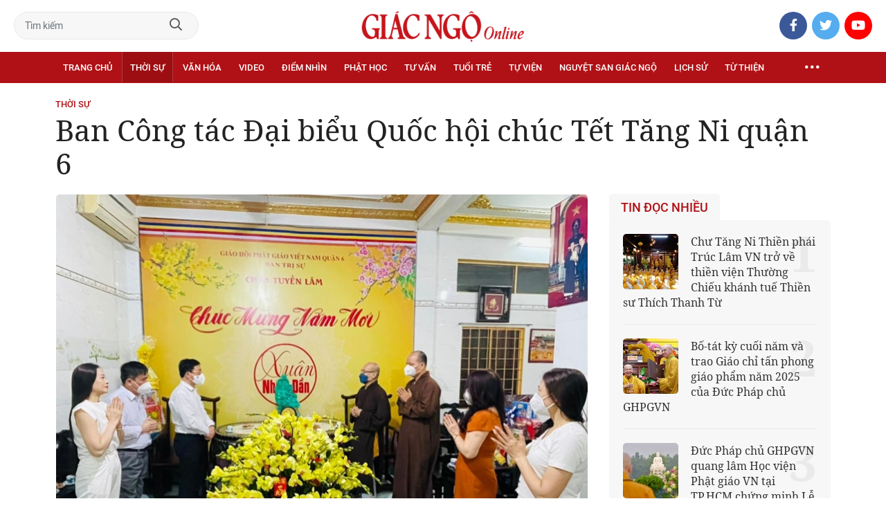

--- FILE ---
content_type: text/html;charset=utf-8
request_url: https://giacngo.vn/ban-cong-tac-dai-bieu-quoc-hoi-chuc-tet-tang-ni-quan-6-post60512.html
body_size: 82741
content:

 <!DOCTYPE html>
<html lang="vi">
<head>


 <title>Ban Công tác Đại biểu Quốc hội chúc Tết Tăng Ni quận 6| Giác Ngộ Online</title>
<meta name="description" content="GNO -  Chiều 21-1, đoàn công tác Đại biểu Quốc hội đã đến thăm, chúc mừng Xuân Nhâm Dần 2022 đến Thương tọa Thích Thiện Nghĩa, Trưởng ban Ban Trị sự GHPGVN quận 6 và chư Tăng Ni quận 6."/>
<meta name="keywords" content="phật giáo quận 6,chúc tết ban trị sự,an sinh xã hội"/>
<meta name="news_keywords" content="phật giáo quận 6,chúc tết ban trị sự,an sinh xã hội"/>
<meta http-equiv="Content-Type" content="text/html; charset=utf-8" />
<meta http-equiv="X-UA-Compatible" content="IE=edge"/>
<meta http-equiv="refresh" content="900" />
<meta name="revisit-after" content="1 days" />
<meta name="viewport" content="width=device-width, initial-scale=1.0">
<meta http-equiv="content-language" content="vi" />
<link rel="shortcut icon" href="https://static.giacngo.vn/web/styles/img/favicon.ico" type="image/x-icon" />
<link rel="dns-prefetch" href="//static.giacngo.vn"/>
<link rel="dns-prefetch" href="//www.google-analytics.com" />
<link rel="dns-prefetch" href="//www.googletagmanager.com" />
<link rel="dns-prefetch" href="//stc.za.zaloapp.com" />
<link rel="dns-prefetch" href="//fonts.googleapis.com" />
<meta property="fb:app_id" itemprop="name" content="409742669131720"/>
<meta property="fb:pages" content="559128534215937"/>
<meta name="facebook-domain-verification" content="t1zf35yvrc6jz7p29lihg70tgf22i3"/>
<meta name="propeller" content="4bf372f4837e144bae2ec4d33e4f2665">
<meta name="eclick_verify" content="dFRaW1AXLRcYGVlEagQFCAwPMAAYAQwCIQIFRxUF"/>
<meta name="p:domain_verify" content="bedbde054ee92f7b2c9552a90da96a4e"/>
<meta name="google-site-verification" content="oj4ZE7Ft2rWUHKA7OP7vLkdggZYsxjqPVYd0tfD3enE"/>
<script>
var cmsConfig = {
domainDesktop: 'https://giacngo.vn',
domainMobile: 'https://m.giacngo.vn',
domainApi: 'https://api.giacngo.vn',
domainStatic: 'https://static.giacngo.vn/web',
domainLog: 'https://log.giacngo.vn',
siteId: 0,
adsLazy: true
};
if (window.location.protocol !== 'https:' && window.location.hostname.indexOf('giacngo.vn') !== -1) {
window.location = 'https://' + window.location.hostname + window.location.pathname + window.location.hash;
}
var USER_AGENT=window.navigator&&window.navigator.userAgent||"",IS_MOBILE=/Android|webOS|iPhone|iPod|BlackBerry|Windows Phone|IEMobile|Mobile Safari|Opera Mini/i.test(USER_AGENT);var IS_REDIRECT=!1;window.location.hash&&"site_web"===window.location.hash.replace("#","")&&(setCookie("isDesktop",IS_MOBILE?1:0,30),removeHash());var isDesktop=getCookie("isDesktop");function setCookie(o,e,i){var n=new Date;n.setTime(n.getTime()+24*i*60*60*1e3);var t="expires="+n.toUTCString();document.cookie=o+"="+e+"; "+t+";path=/;"}function getCookie(o){var e=document.cookie.indexOf(o+"="),i=e+o.length+1;if(!e&&o!==document.cookie.substring(0,o.length))return null;if(-1===e)return null;var n=document.cookie.indexOf(";",i);return-1===n&&(n=document.cookie.length),unescape(document.cookie.substring(i,n))}function removeHash(){0<window.location.toString().indexOf("#")&&window.history.pushState("",document.title,window.location.pathname)}0<isDesktop||IS_MOBILE&&(window.location=cmsConfig.domainMobile+window.location.pathname+window.location.search,IS_REDIRECT=!0);
</script>
 <meta name="robots" content="noarchive, max-image-preview:large, index, follow" />
<meta name="GOOGLEBOT" content="noarchive, max-image-preview:large, index, follow" />
 <link rel="canonical" href="https://giacngo.vn/ban-cong-tac-dai-bieu-quoc-hoi-chuc-tet-tang-ni-quan-6-post60512.html" />
 <link rel="alternate" media="handheld" href="https://m.giacngo.vn/ban-cong-tac-dai-bieu-quoc-hoi-chuc-tet-tang-ni-quan-6-post60512.html" />
 <meta property="og:site_name" content="Giác Ngộ Online"/>
<meta property="og:rich_attachment" content="true"/>
<meta property="og:type" content="article"/>
<meta property="og:url" content="https://giacngo.vn/post-60512.html"/>
<meta property="og:image" content="https://image.giacngo.vn/1200x630/Uploaded/2026/vowkbziv/2022_01_21/z3127899617849-696fce5d0f98a52eb13f0c4f934c0f95-1-9472.jpg"/>
<meta property="og:image:width" content="1200"/>
<meta property="og:image:height" content="630"/>
<meta property="og:title" content="Ban Công tác Đại biểu Quốc hội chúc Tết Tăng Ni quận 6"/>
<meta property="og:description" content="GNO -  Chiều 21-1, đoàn công tác Đại biểu Quốc hội đã đến thăm, chúc mừng Xuân Nhâm Dần 2022 đến Thương tọa Thích Thiện Nghĩa, Trưởng ban Ban Trị sự GHPGVN quận 6 và chư Tăng Ni quận 6."/>
<meta name="twitter:card" value="summary"/>
<meta name="twitter:url" content="https://giacngo.vn/post-60512.html"/>
<meta name="twitter:title" content="Ban Công tác Đại biểu Quốc hội chúc Tết Tăng Ni quận 6"/>
<meta name="twitter:description" content="GNO -  Chiều 21-1, đoàn công tác Đại biểu Quốc hội đã đến thăm, chúc mừng Xuân Nhâm Dần 2022 đến Thương tọa Thích Thiện Nghĩa, Trưởng ban Ban Trị sự GHPGVN quận 6 và chư Tăng Ni quận 6."/>
<meta name="twitter:image" content="https://image.giacngo.vn/1200x630/Uploaded/2026/vowkbziv/2022_01_21/z3127899617849-696fce5d0f98a52eb13f0c4f934c0f95-1-9472.jpg"/>
<meta name="twitter:site" content="@Giác Ngộ Online"/>
<meta name="twitter:creator" content="@Giác Ngộ Online"/>
 <meta property="article:tag" content="phật giáo quận 6,chúc tết ban trị sự,an sinh xã hội"/>
<meta property="article:section" content="Thời sự" />
<meta property="article:published_time" content="2022-01-22T08:55:30+0700"/>
<meta property="article:modified_time" content="2022-01-22T08:55:30+0700"/>

 <meta property="dable:image" content="https://image.giacngo.vn/600x315/Uploaded/2026/vowkbziv/2022_01_21/z3127899617849-696fce5d0f98a52eb13f0c4f934c0f95-1-9472.jpg"/>
 <meta property="dable:item_id" content="60512"/>
 <meta property="dable:author" content="Khai Tâm"/>
<script type="application/ld+json">
{
"@context": "http://schema.org",
"@type": "Organization",
"name": "Giác Ngộ Online",
"url": "https://giacngo.vn",
"logo": "https://static.giacngo.vn/web/styles/img/logofb.png"
}
</script>

 <script type="application/ld+json">
{
"@context" : "http://schema.org",
"@type" : "WebSite",
"name" : "Thời sự",
"url" : "https://giacngo.vn/thoisu/"
}
</script>
<script type="application/ld+json">
{
"@context":"http://schema.org",
"@type":"BreadcrumbList",
"itemListElement":[
{
"@type":"ListItem",
"position":1,
"item":{
"@id":"https://giacngo.vn/thoisu/",
"name":"Thời sự"
}
}
]
}
</script>
 <script type="application/ld+json">
{
"@context": "http://schema.org",
"@type": "NewsArticle",
"mainEntityOfPage":{
"@type":"WebPage",
"@id":"https://giacngo.vn/ban-cong-tac-dai-bieu-quoc-hoi-chuc-tet-tang-ni-quan-6-post60512.html"
},
"headline": "Ban Công tác Đại biểu Quốc hội chúc Tết Tăng Ni quận 6",
"description": "GNO -  Chiều 21-1, đoàn công tác Đại biểu Quốc hội đã đến thăm, chúc mừng Xuân Nhâm Dần 2022 đến Thương tọa Thích Thiện Nghĩa, Trưởng ban Ban Trị sự GHPGVN quận 6 và chư Tăng Ni quận 6.",
"image": {
"@type": "ImageObject",
"url": "https://image.giacngo.vn/1200x630/Uploaded/2026/vowkbziv/2022_01_21/z3127899617849-696fce5d0f98a52eb13f0c4f934c0f95-1-9472.jpg",
"width" : 1200,
"height" : 675
},
"datePublished": "2022-01-22T08:55:30+0700",
"dateModified": "2022-01-22T08:55:30+0700",
"author": {
"@type": "Person",
"name": "Khai Tâm"
},
"publisher": {
"@type": "Organization",
"name": "Giác Ngộ Online",
"logo": {
"@type": "ImageObject",
"url": "https://static.giacngo.vn/web/styles/img/logofb.png"
}
}
}
</script>
 <link rel="preload" href="https://static.giacngo.vn/web/styles/css/main.min-1.3.1.css" as="style">
<link rel="stylesheet" href="https://static.giacngo.vn/web/styles/css/main.min-1.3.1.css">


  <script type="text/javascript">
var _metaOgUrl = 'https://giacngo.vn/post-60512.html';
var page_title = document.title;
var tracked_url = window.location.pathname + window.location.search + window.location.hash;
 var cate_path = 'thoisu';
if (cate_path.length > 0) {
tracked_url = "/" + cate_path + tracked_url;
}
</script>
 <script async="" src="https://www.googletagmanager.com/gtag/js?id=G-ZQ1BVQX77Z"></script>
<script>
if(!IS_REDIRECT){
window.dataLayer = window.dataLayer || [];
function gtag(){dataLayer.push(arguments);}
gtag('js', new Date());
 gtag('config', 'G-ZQ1BVQX77Z', {page_path: tracked_url});
 
  gtag('config', 'UA-4466725-1', {page_path: tracked_url});
 }
</script>
<script async defer src="https://static.giacngo.vn/web/js/log.min.js?v=1.6"></script>
 <script src="https://api.giacngo.vn/ads?object_type=2&object_id=110&platform=1&head_append=1"></script>

  

<script type="text/javascript">
var cateId = 110;
var contentId = 60512;
</script>
<script async src="https://sp.zalo.me/plugins/sdk.js"></script>
</head>
<body > 

 <div class="site-header">
<div class="site-header__content">
<div class="search-form">
<input class="form-control txtsearch" placeholder="Tìm kiếm">
<a href="javascript:void(0);" class="btn btn_search"><i class="far fa-search"></i></a>
</div>
 <div><a href="/" title="Giác Ngộ Online - Cơ quan ngôn luận của Giáo Hội Phật Giáo Việt Nam Thành phố Hồ Chí Minh" class="logo"><img src="https://static.giacngo.vn/web/styles/img/gno-logo.png" alt="Giác Ngộ Online"></a></div>
<div class="social">
<ul>
<li><a href="https://www.facebook.com/GiacNgo.vn/" class="fb" target="_blank"><i class="fab fa-facebook-f"></i></a></li>
<li><a href="#" class="tt" target="_blank"><i class="fab fa-twitter"></i></a></li>
<li><a href="https://www.youtube.com/channel/UCmwB_rvPVR3lXte0-IGg9Xw/" class="yt" target="_blank"><i class="fab fa-youtube"></i></a></li>
</ul>
</div>
</div>
<div class="site-header__nav">


<ul class="menu l-grid">
<li class="menu-item ">
<a href="https://giacngo.vn" class="menu-heading" title="Giác Ngộ Online">Trang chủ</a>
</li>
 
<li data-id="110" class="menu-item selected">
<a href="https://giacngo.vn/thoisu/" title="Thời sự" class="menu-heading">Thời sự</a>
 <ul class="mega-menu">

<li><a href="https://giacngo.vn/thoisu/tintuc/" title="Tin tức">Tin tức</a></li>
 </ul>
</li>

<li data-id="140" class="menu-item ">
<a href="https://giacngo.vn/vanhoa/" title="Văn hóa" class="menu-heading">Văn hóa</a>
 <ul class="mega-menu">

<li><a href="https://giacngo.vn/vanhoa/doisong/" title="Đời sống">Đời sống</a></li>

<li><a href="https://giacngo.vn/vanhoa/phatgiao/" title="Phật giáo">Phật giáo</a></li>

<li><a href="https://giacngo.vn/vanhoa/dulich/" title="Du lịch">Du lịch</a></li>
 </ul>
</li>

<li data-id="330" class="menu-item ">
<a href="https://giacngo.vn/media/" title="Video" class="menu-heading">Video</a>
 <ul class="mega-menu">

<li><a href="https://giacngo.vn/media/tintuc/" title="Tin tức">Tin tức</a></li>

<li><a href="https://giacngo.vn/media/vanhoa/" title="Văn hóa">Văn hóa</a></li>

<li><a href="https://giacngo.vn/media/dao-phat-va-doi-song/" title="Đạo Phật &amp; đời sống">Đạo Phật &amp; đời sống</a></li>

<li><a href="https://giacngo.vn/media/tailieu/" title="Tài liệu">Tài liệu</a></li>

<li><a href="https://giacngo.vn/media/phapthoai/" title="Pháp thoại">Pháp thoại</a></li>

<li><a href="https://giacngo.vn/media/nghile/" title="Nghi lễ">Nghi lễ</a></li>

<li><a href="https://giacngo.vn/media/am-thuc-chay/" title="Ẩm thực chay">Ẩm thực chay</a></li>

<li><a href="https://giacngo.vn/media/amnhac/" title="Âm nhạc">Âm nhạc</a></li>

<li><a href="https://giacngo.vn/media/sankhau/" title="Sân khấu">Sân khấu</a></li>

<li><a href="https://giacngo.vn/media/phim/" title="Phim">Phim</a></li>
 </ul>
</li>

<li data-id="6060" class="menu-item ">
<a href="https://giacngo.vn/diemnhin/" title="Điểm nhìn" class="menu-heading">Điểm nhìn</a>
 <ul class="mega-menu">

<li><a href="https://giacngo.vn/sukienvande/" title="Sự kiện - vấn đề">Sự kiện - vấn đề</a></li>

<li><a href="https://giacngo.vn/diendanxaydung/" title="Diễn đàn xây dựng">Diễn đàn xây dựng</a></li>
 </ul>
</li>

<li data-id="130" class="menu-item ">
<a href="https://giacngo.vn/phathoc/" title="Phật học" class="menu-heading">Phật học</a>
 <ul class="mega-menu">

<li><a href="https://giacngo.vn/phathoc/thientong/" title="Thiền tông">Thiền tông</a></li>

<li><a href="https://giacngo.vn/phathoc/tinhdotong/" title="Tịnh độ tông">Tịnh độ tông</a></li>

<li><a href="https://giacngo.vn/phathoc/mattong/" title="Mật tông">Mật tông</a></li>

<li><a href="https://giacngo.vn/phathoc/luockhao/" title="Phật học lược khảo">Phật học lược khảo</a></li>

<li><a href="https://giacngo.vn/phathoc/triethoc/" title="Triết học">Triết học</a></li>
 </ul>
</li>

<li data-id="290" class="menu-item ">
<a href="https://giacngo.vn/tuvantamlinh/" title="Tư vấn" class="menu-heading">Tư vấn</a>
 <ul class="mega-menu">

<li><a href="https://giacngo.vn/tuvantamlinh/phatphapungdung/" title="Phật pháp ứng dụng">Phật pháp ứng dụng</a></li>

<li><a href="https://giacngo.vn/tuvantamlinh/tamlinhmaunhiem/" title="Tâm linh mầu nhiệm">Tâm linh mầu nhiệm</a></li>

<li><a href="https://giacngo.vn/tuvantamlinh/tuvan/" title="Tư vấn">Tư vấn</a></li>

<li><a href="https://giacngo.vn/tuvantamlinh/songdao/" title="Sống đạo">Sống đạo</a></li>
 </ul>
</li>

<li data-id="180" class="menu-item ">
<a href="https://giacngo.vn/tuoitre/" title="Tuổi trẻ" class="menu-heading">Tuổi trẻ</a>
 <ul class="mega-menu">

<li><a href="https://giacngo.vn/chuyenthienthanquetla/" title="Chuyện Thiên thần quét lá">Chuyện Thiên thần quét lá</a></li>

<li><a href="https://giacngo.vn/doisongquanhta/" title="Đời sống quanh ta">Đời sống quanh ta</a></li>

<li><a href="https://giacngo.vn/donghanh/" title="Đồng hành">Đồng hành</a></li>
 </ul>
</li>

<li data-id="260" class="menu-item ">
<a href="https://giacngo.vn/tuvien/" title="Tự viện" class="menu-heading">Tự viện</a>
 <ul class="mega-menu">

<li><a href="https://giacngo.vn/chuavntrongnuoc/" title="Chùa Việt Nam trong nước">Chùa Việt Nam trong nước</a></li>

<li><a href="https://giacngo.vn/chuavnnuocngoai/" title="Chùa Việt Nam ở nước ngoài">Chùa Việt Nam ở nước ngoài</a></li>

<li><a href="https://giacngo.vn/chuanuocngoai/" title="Chùa nước ngoài">Chùa nước ngoài</a></li>
 </ul>
</li>

<li data-id="360" class="menu-item ">
<a href="https://giacngo.vn/nguyetsan/" title="Nguyệt san Giác Ngộ" class="menu-heading">Nguyệt san Giác Ngộ</a>
 <ul class="mega-menu">

<li><a href="https://giacngo.vn/nguyetsan/chuyende/" title="Chuyên đề">Chuyên đề</a></li>

<li><a href="https://giacngo.vn/nguyetsan/triethoc/" title="Triết học">Triết học</a></li>

<li><a href="https://giacngo.vn/nguyetsan/phathocungdung/" title="Phật học ứng dụng">Phật học ứng dụng</a></li>

<li><a href="https://giacngo.vn/nguyetsan/vanhoa/" title="Văn hóa">Văn hóa</a></li>

<li><a href="https://giacngo.vn/nguyetsan/phatgiaovaxahoi/" title="Phật giáo và xã hội">Phật giáo và xã hội</a></li>

<li><a href="https://giacngo.vn/nguyetsan/tulieu/" title="Tư liệu">Tư liệu</a></li>
 </ul>
</li>

<li data-id="230" class="menu-item ">
<a href="https://giacngo.vn/lichsu/" title="Lịch sử" class="menu-heading">Lịch sử</a>
 <ul class="mega-menu">

<li><a href="https://giacngo.vn/ducphat/" title="Đức Phật">Đức Phật</a></li>

<li><a href="https://giacngo.vn/phatgiaovietnam/" title="Phật giáo Việt Nam">Phật giáo Việt Nam</a></li>

<li><a href="https://giacngo.vn/nhanvat/" title="Nhân vật">Nhân vật</a></li>
 </ul>
</li>

<li data-id="120" class="menu-item ">
<a href="https://giacngo.vn/tuthienxahoi/" title="Từ thiện" class="menu-heading">Từ thiện</a>
 <ul class="mega-menu">

<li><a href="https://giacngo.vn/tu-thien-xa-hoi/" title="Xã hội">Xã hội</a></li>

<li><a href="https://giacngo.vn/tuthien/" title="Từ thiện">Từ thiện</a></li>
 </ul>
</li>
 <li class="menu-item float-right">
<a href="javascript:void(0);" class="menu-heading ellipsis" title="Chuyên mục khác"><i class="far fa-ellipsis-h"></i></a>
<ul class="mega-menu">

<li>
<a href="https://giacngo.vn/phatgiaonuocngoai/" title="Phật giáo nước ngoài">Phật giáo nước ngoài</a>
</li>

<li>
<a href="https://giacngo.vn/vanhocnghethuat/" title="Văn học - nghệ thuật">Văn học - nghệ thuật</a>
</li>

<li>
<a href="https://giacngo.vn/amthucsuckhoe/" title="Ẩm thực - Sức khỏe">Ẩm thực - Sức khỏe</a>
</li>

<li>
<a href="https://giacngo.vn/bandoctoasoan/" title="Bạn đọc - tòa soạn">Bạn đọc - tòa soạn</a>
</li>

<li>
<a href="https://giacngo.vn/thuvien/" title="Thư viện">Thư viện</a>
</li>

<li>
<a href="https://giacngo.vn/thongtin/" title="Cần biết">Cần biết</a>
</li>
 </ul>
</li>
</ul>
</div>
</div>
<div class="site-content"> 
 

<div class="l-grid">
<div class="topbanner">

<div id="adsWeb_AdsTop" class="banner clearfix" data-platform="1" data-position="Web_AdsTop">
<script>
window.addEventListener('load', function(){
if(typeof Web_AdsTop != 'undefined'){window.CMS_BANNER.pushAds(Web_AdsTop, 'adsWeb_AdsTop');}else{document.getElementById('adsWeb_AdsTop').style.display = "none";}
});
</script>
</div>
</div>
<div class="details">


 <div class="direction">
<a class="headline" href="https://giacngo.vn/thoisu/" title="Thời sự">Thời sự</a>

</div>

 
<h1 class="details__headline cms-title">
Ban Công tác Đại biểu Quốc hội chúc Tết Tăng Ni quận 6
</h1>
<div class="details__content">
<div class="l-content left-col">


<table class="details__img ">
<tbody>
<tr>
<td class="pic">
<img class="cms-photo" src="https://image.giacngo.vn/w770/Uploaded/2026/vowkbziv/2022_01_21/z3127899617849-696fce5d0f98a52eb13f0c4f934c0f95-1-9472.jpg" alt="Phái đoàn Ban Công tác Đại biểu Quốc hội chúc Tết Ban Trị sự Phật giáo quận 6 " cms-photo-caption="Phái đoàn Ban Công tác Đại biểu Quốc hội chúc Tết Ban Trị sự Phật giáo quận 6 "/>
</td>
</tr>
 <tr>
<td class="caption">Phái đoàn Ban Công tác Đại biểu Quốc hội chúc Tết Ban Trị sự Phật giáo quận 6 </td>
</tr>
</tbody>
</table>

<div id="adsWeb_AdsArticleAfterAvatar" class="banner clearfix" data-platform="1" data-position="Web_AdsArticleAfterAvatar">
<div class="banner-label">Quảng cáo</div>
<script>
window.addEventListener('load', function(){
if(typeof Web_AdsArticleAfterAvatar != 'undefined'){window.CMS_BANNER.pushAds(Web_AdsArticleAfterAvatar, 'adsWeb_AdsArticleAfterAvatar');}else{document.getElementById('adsWeb_AdsArticleAfterAvatar').style.display = "none";}
});
</script>
</div>

 <div class="details__meta">




<time class="time" datetime="2022-01-22T08:55:30+0700" data-time="1642816530">22/01/2022 08:55</time>
<meta class="cms-date" itemprop="datePublished" content="2022-01-22T08:55:30+0700">
</div>


<div class="details__social">
<ul class="sticky-bar">
<li>Chia sẻ</li>
<li><a href="javascript:void(0);" data-href="https://giacngo.vn/post-60512.html" class="fb social" rel="facebook" title="Chia sẻ qua Facebook"><i class="fab fa-facebook-f"></i></a></li>
<li><a href="javascript:void(0);" data-href="https://giacngo.vn/post-60512.html" class="tt social" rel="twitter" title="Chia sẻ qua Twitter"><i class="fab fa-twitter"></i></a></li>
<li><a href="javascript:void(0);" data-href="https://giacngo.vn/post-60512.html" class="zl zalo-share-button" title="Chia sẻ qua Zalo" data-oaid="1618988963986908859" data-layout="icon" data-customize="true"><i class="ic ic--zalo"></i></a></li>
<li><a href="javascript:void(0);" data-href="https://giacngo.vn/post-60512.html" class="ml sendmail" title="Chia sẻ qua Email"><i class="fal fa-envelope"></i></a></li>
<li><a href="javascript:void(0);" data-href="https://giacngo.vn/post-60512.html" class="pr sendprint" title="In bài viết"><i class="fal fa-print"></i></a></li>
</ul>
</div>
<div class="article-content content-col">

 
<div style="display: none" class="tts-player" data-src="https://cms-tts-ai.zdn.vn/a85b332ef4c2dd809382d92dc2c5d16c/697fe2b8/giacngo/2022/01/22/60512/1.m4a" data-index="0">
<video class="player">
<source data-src="https://cms-tts-ai.zdn.vn/a85b332ef4c2dd809382d92dc2c5d16c/697fe2b8/giacngo/2022/01/22/60512/1.m4a">
</video>
</div>

<div style="display: none" class="tts-player" data-src="https://cms-tts-ai.zdn.vn/790388deac97bd65b7deb9934b7e2405/697fe2b8/giacngo/2022/01/22/60512/2.m4a" data-index="1">
<video class="player">
<source data-src="https://cms-tts-ai.zdn.vn/790388deac97bd65b7deb9934b7e2405/697fe2b8/giacngo/2022/01/22/60512/2.m4a">
</video>
</div>

<div style="display: none" class="tts-player" data-src="https://cms-tts-ai.zdn.vn/cad1db99cecfdab46dd05cda33801d29/697fe2b8/giacngo/2022/01/22/60512/6.m4a" data-index="2">
<video class="player">
<source data-src="https://cms-tts-ai.zdn.vn/cad1db99cecfdab46dd05cda33801d29/697fe2b8/giacngo/2022/01/22/60512/6.m4a">
</video>
</div>

<div style="display: none" class="tts-player" data-src="https://cms-tts-ai.zdn.vn/c9bd719be0c83a090e324dabd25048c7/697fe2b8/giacngo/2022/01/22/60512/7.m4a" data-index="3">
<video class="player">
<source data-src="https://cms-tts-ai.zdn.vn/c9bd719be0c83a090e324dabd25048c7/697fe2b8/giacngo/2022/01/22/60512/7.m4a">
</video>
</div>
 <div class="audio bm-player is-active">
<div class="audio__controls">
<div class="left">
<button class="play-button">
<span><i class="fal fa-play"></i></span>
</button>
<span class="mute-wrap">
<button class="mute-button">
<i class="fal fa-volume"></i>
</button>
<div class="volume-slider" id="volume-slider">
<div class="volume-slider-handle"></div>
</div>
</span>
<div class="time-display">
<span class="current">0:00</span>
<span class="separator"> / </span>
<span class="duration">0:00</span>
<span class="live"></span>
</div>
<div class="progress-bar" id="progress-bar">
<span class="bg"></span>
<span class="fill-load"></span>
<div class="wrap-recent">
<span class="fill-recent">
<span class="current_time">0:00</span>
</span>
</div>
</div>
</div>
<div class="right">
<span>
 <button class="select-voice" data-toggle="dropdown" id="bm-player-dropdownbtn" aria-haspopup="true" aria-expanded="false">
<i class="fal fa-microphone-alt"></i>
<span>Nam miền Bắc</span>
</button>
<div class="dropdown-menu bm-dropdown-menu voice-board" aria-labelledby="bm-player-dropdownbtn">
<ul>

<li>
<div class="voice-name" data-content-id="60512" data-display-name="Nam miền Bắc" data-voice-id="1">
<i class="fal fa-waveform"></i>
<span>Nam miền Bắc</span>
</div>
</li>

<li>
<div class="voice-name" data-content-id="60512" data-display-name="Nữ miền Bắc" data-voice-id="2">
<i class="fal fa-waveform"></i>
<span>Nữ miền Bắc</span>
</div>
</li>

<li>
<div class="voice-name" data-content-id="60512" data-display-name="Nữ miền Nam" data-voice-id="6">
<i class="fal fa-waveform"></i>
<span>Nữ miền Nam</span>
</div>
</li>

<li>
<div class="voice-name" data-content-id="60512" data-display-name="Nam miền Nam" data-voice-id="7">
<i class="fal fa-waveform"></i>
<span>Nam miền Nam</span>
</div>
</li>
 </ul>
</div>
</span>
<button class="close-player"></button>
</div>
</div>
</div>


 <div class="sapo cms-desc">
GNO -&nbsp; Chiều&nbsp;21-1, đoàn công tác Đại biểu Quốc hội đã đến thăm, chúc mừng Xuân Nhâm Dần 2022 đến Thương tọa Thích Thiện Nghĩa, Trưởng ban Ban Trị sự GHPGVN&nbsp;quận 6 và chư Tăng Ni quận 6.
</div>

<div id="adsWeb_AdsArticleAfterSapo" class="banner clearfix" data-platform="1" data-position="Web_AdsArticleAfterSapo">
<div class="banner-label">Quảng cáo</div>
<script>
window.addEventListener('load', function(){
if(typeof Web_AdsArticleAfterSapo != 'undefined'){window.CMS_BANNER.pushAds(Web_AdsArticleAfterSapo, 'adsWeb_AdsArticleAfterSapo');}else{document.getElementById('adsWeb_AdsArticleAfterSapo').style.display = "none";}
});
</script>
</div>



<div class=" cms-body" itemprop="articleBody">
<p>Thay mặt Ban Công tác Đại biểu Quốc hội, ông Nguyễn Tuấn Anh, Phó Trưởng ban Công tác Đại biểu Quốc hội, Đại biểu Quốc hội khóa XIV tại buổi gặp mặt đã gửi lời thăm chúc mừng xuân, kính chúc Thượng tọa Thích Thiện Nghĩa cùng chư tôn đức Tăng Ni quận 6, và đồng bào Phật tử sức khỏe, đón một năm mới an vui, hạnh phúc, tiếp tục gắn bó, đồng hành trong khối đại đoàn kết toàn dân tộc.</p> 
<table class="picture" align="center"> 
 <tbody> 
  <tr> 
   <td class="pic"><img data-image-id="263275" src="[data-uri]" data-width="1276" data-height="956" class="lazyload  cms-photo" data-src="https://image.giacngo.vn/w645/Uploaded/2026/vowkbziv/2022_01_21/z3127899647510-e13f8648bd6d8ab38c4701cf32e27b85-437.jpg" alt="Thượng tọa Thích Thiện Nghĩa đón tiếp phái đoàn tại chùa Tuyền Lâm - văn phòng Ban Trị sự Phật giáo quận 6" title="Thượng tọa Thích Thiện Nghĩa đón tiếp phái đoàn tại chùa Tuyền Lâm - văn phòng Ban Trị sự Phật giáo quận 6" width="645" height="483"></td> 
  </tr> 
  <tr> 
   <td class="caption"><p>Thượng tọa Thích Thiện Nghĩa đón tiếp phái đoàn tại chùa Tuyền Lâm - văn phòng Ban Trị sự Phật giáo quận 6 </p></td> 
  </tr> 
 </tbody> 
</table> 
<p>Ông Nguyễn Tuấn Anh cho biết, những kết quả đạt được của GHPGVN quận 6 trong thời gian qua, đặc biệt là việc an sinh xã hội rất có ý nghĩa.</p>
<div class="ads_middle">
 <div id="adsWeb_AdsArticleMiddle" class="banner fyi" data-position="Web_AdsArticleMiddle"> 
  <script>
window.addEventListener('load', function(){ if(typeof Web_AdsArticleMiddle != 'undefined'){window.CMS_BANNER.pushAds(Web_AdsArticleMiddle, 'adsWeb_AdsArticleMiddle');}else{document.getElementById('adsWeb_AdsArticleMiddle').style.display = "none";} });
   </script> 
 </div>
</div> 
<p>Thượng tọa Thích Thiện Nghĩa thay mặt Tăng Ni và Phật tử GHPGVN quận 6 trân trọng cảm ơn những lời chúc tốt đẹp và tình cảm của đoàn Ban Công tác Đại biểu Quốc hội trong buổi đến thăm. </p> 
<p>Trước thềm Xuân Nhâm Dần, Thượng tọa Thích Thiện Nghĩa thay mặt Tăng Ni quận 6 chúc các vị đoàn Ban Công tác Đại biểu Quốc hội năm mới an khang thịnh vượng, vạn sự cát tường, như ý.</p> 
<p>Chiều cùng ngày, Ban Trị sự GHPGVN quận 6 cùng chư tôn đức Thường trực đến thăm, chúc mừng Xuân Nhâm Dần 2022 đến Quận ủy, Ủy ban nhân dân, Ủy ban Mặt trận Tổ quốc Việt Nam quận 6.</p>
<div class="ads_middle">
 <div id="adsWeb_AdsArticleMiddle1" class="banner fyi" data-position="Web_AdsArticleMiddle1"> 
  <script>
window.addEventListener('load', function(){ if(typeof Web_AdsArticleMiddle1 != 'undefined'){window.CMS_BANNER.pushAds(Web_AdsArticleMiddle1, 'adsWeb_AdsArticleMiddle1');}else{document.getElementById('adsWeb_AdsArticleMiddle1').style.display = "none";} });
   </script> 
 </div>
</div> 
<p>Hòa thượng Thích Giác Vinh, Chứng minh Ban Trị sự chúc Tết tới các lãnh đạo Quận ủy, lãnh đạo chính quyền các cấp trên địa bàn quận 6 lời chúc sức khỏe, bình an và hạnh phúc. Đồng thời, chúc mừng những kết quả mà nhân dân quận 6 đã đạt được trong nhiệm vụ phát triển kinh tế - xã hội năm 2021 và đặc biệt là công tác phòng, chống dịch Covid-19.</p> 
<table class="picture" align="center"> 
 <tbody> 
  <tr> 
   <td class="pic"><img data-image-id="263283" src="[data-uri]" data-width="1276" data-height="956" class="lazyload  cms-photo" data-src="https://image.giacngo.vn/w645/Uploaded/2026/vowkbziv/2022_01_21/z3127768768845-9fcda85c60b76975a1f2d29ca65e9130-526.jpg" alt="Phái đoàn lưu niệm" title="Phái đoàn lưu niệm" width="645" height="483"></td> 
  </tr> 
  <tr> 
   <td class="caption"><p>Phái đoàn lưu niệm </p></td> 
  </tr> 
 </tbody> 
</table> 
<p>Phát biểu tại buổi gặp, bà Lê Thị Thanh Thảo, Chủ tịch Ủy ban Nhân dân quận 6 cảm ơn đoàn Thường trực Ban Trị sự và ghi nhận những đóng góp quan trọng của Ban Trị sự GHPGVN quận 6. </p>
</div>

 <div class="article__author">

<span class="cms-author">Khai Tâm</span>
 </div>
</div>

<div id="adsWeb_AdsArticleAfterBody" class="banner clearfix" data-platform="1" data-position="Web_AdsArticleAfterBody">
<div class="banner-label">Quảng cáo</div>
<script>
window.addEventListener('load', function(){
if(typeof Web_AdsArticleAfterBody != 'undefined'){window.CMS_BANNER.pushAds(Web_AdsArticleAfterBody, 'adsWeb_AdsArticleAfterBody');}else{document.getElementById('adsWeb_AdsArticleAfterBody').style.display = "none";}
});
</script>
</div>

 <div class="details__tags">
<ul>
 <li><a href="https://giacngo.vn/phat-giao-quan-6-tag7285.html" title="phật giáo quận 6">phật giáo quận 6</a></li>
 <li><a href="https://giacngo.vn/chuc-tet-ban-tri-su-tag1371.html" title="chúc tết ban trị sự">chúc tết ban trị sự</a></li>
 <li><a href="https://giacngo.vn/an-sinh-xa-hoi-tag12194.html" title="an sinh xã hội">an sinh xã hội</a></li>
 </ul>
</div>

<div id="adsWeb_AdsArticleAfterTag" class="banner clearfix" data-platform="1" data-position="Web_AdsArticleAfterTag">
<div class="banner-label">Quảng cáo</div>
<script>
window.addEventListener('load', function(){
if(typeof Web_AdsArticleAfterTag != 'undefined'){window.CMS_BANNER.pushAds(Web_AdsArticleAfterTag, 'adsWeb_AdsArticleAfterTag');}else{document.getElementById('adsWeb_AdsArticleAfterTag').style.display = "none";}
});
</script>
</div>

 <div class="article-comment" data-id="60512" data-type="20"></div>

<div id="adsWeb_AdsArticleAfterComment" class="banner clearfix" data-platform="1" data-position="Web_AdsArticleAfterComment">
<div class="banner-label">Quảng cáo</div>
<script>
window.addEventListener('load', function(){
if(typeof Web_AdsArticleAfterComment != 'undefined'){window.CMS_BANNER.pushAds(Web_AdsArticleAfterComment, 'adsWeb_AdsArticleAfterComment');}else{document.getElementById('adsWeb_AdsArticleAfterComment').style.display = "none";}
});
</script>
</div>


<section class="zone">
<header class="zone__heading">
<h3 class="heading">Tin cùng chuyên mục</h3>
</header>
<div class="zone__content">
<div class="feature cols-3" data-source="recommendation-110">
 <article class="story">



<a class="story__thumb cms-link" href="https://giacngo.vn/phan-ban-ni-gioi-tphcm-gioi-thieu-nhan-su-de-trinh-ban-tang-su-ban-tri-su-ghpgvn-thanh-pho-post78570.html" title="Phân ban Ni giới TP.HCM giới thiệu nhân sự đệ trình Ban Tăng sự, Ban Trị sự GHPGVN Thành phố">
 <img class="lazyload" src="[data-uri]" data-src="https://image.giacngo.vn/243x162/Uploaded/2026/qdhwqmrnd/2026_01_30/dsc09617-9485-9466.jpg" alt="Chư Ni trong Thường trực Phân ban Ni giới TP.HCM biểu quyết thống nhất đề cử nhân sự tại buổi họp bất thường chiều nay, 30-1, tại Việt Nam Quốc Tự - Ảnh: H.Diệu/BGN">
</a>


 <h3 data-tracking="78570">
<a class="story__title cms-link" href="https://giacngo.vn/phan-ban-ni-gioi-tphcm-gioi-thieu-nhan-su-de-trinh-ban-tang-su-ban-tri-su-ghpgvn-thanh-pho-post78570.html" title="Phân ban Ni giới TP.HCM giới thiệu nhân sự đệ trình Ban Tăng sự, Ban Trị sự GHPGVN Thành phố">
 
Phân ban Ni giới TP.HCM giới thiệu nhân sự đệ trình Ban Tăng sự, Ban Trị sự GHPGVN Thành phố
</a>
</h3>
</article>
 <article class="story">



<a class="story__thumb cms-link" href="https://giacngo.vn/vien-nghien-cuu-phat-hoc-vn-se-to-chuc-hoi-thao-khoa-hoc-ve-45-nam-thanh-lap-ghpgvn-post78563.html" title="Viện Nghiên cứu Phật học VN sẽ tổ chức Hội thảo khoa học về 45 năm thành lập GHPGVN">
 <img class="lazyload" src="[data-uri]" data-src="https://image.giacngo.vn/243x162/Uploaded/2026/estnselxslt/2026_01_30/btn-0086-1817-3173.jpg" alt="Hòa thượng Thích Giác Toàn tán thán tinh thần phụng sự của quý tôn đức lãnh đạo Viện, các phân viện và các trung tâm trực thuộc - Ảnh: Bảo Toàn/BGN">
</a>


 <h3 data-tracking="78563">
<a class="story__title cms-link" href="https://giacngo.vn/vien-nghien-cuu-phat-hoc-vn-se-to-chuc-hoi-thao-khoa-hoc-ve-45-nam-thanh-lap-ghpgvn-post78563.html" title="Viện Nghiên cứu Phật học VN sẽ tổ chức Hội thảo khoa học về 45 năm thành lập GHPGVN">
 <i class="fal fa-image"></i>
Viện Nghiên cứu Phật học VN sẽ tổ chức Hội thảo khoa học về 45 năm thành lập GHPGVN
</a>
</h3>
</article>
 <article class="story">



<a class="story__thumb cms-link" href="https://giacngo.vn/bi-thu-nguyen-ho-hai-cung-cac-vi-lanh-dao-tinh-ca-mau-tham-va-chuc-tet-duc-phap-chu-ghpgvn-post78561.html" title="Bí thư Nguyễn Hồ Hải cùng các vị lãnh đạo tỉnh Cà Mau thăm và chúc Tết Đức Pháp chủ GHPGVN">
 <img class="lazyload" src="[data-uri]" data-src="https://image.giacngo.vn/243x162/Uploaded/2026/kyztyexlpvekilpve/2026_01_30/dsc09265-8512-6745.jpg" alt="Đức Pháp chủ tiếp thân mật Bí thư Tỉnh ủy Cà Mau Nguyễn Hồ Hải chùa Huê Nghiêm - Ảnh: Nguyện Truyền/BGN">
</a>


 <h3 data-tracking="78561">
<a class="story__title cms-link" href="https://giacngo.vn/bi-thu-nguyen-ho-hai-cung-cac-vi-lanh-dao-tinh-ca-mau-tham-va-chuc-tet-duc-phap-chu-ghpgvn-post78561.html" title="Bí thư Nguyễn Hồ Hải cùng các vị lãnh đạo tỉnh Cà Mau thăm và chúc Tết Đức Pháp chủ GHPGVN">
 
Bí thư Nguyễn Hồ Hải cùng các vị lãnh đạo tỉnh Cà Mau thăm và chúc Tết Đức Pháp chủ GHPGVN
</a>
</h3>
</article>
 <article class="story">



<a class="story__thumb cms-link" href="https://giacngo.vn/nghe-an-phat-giao-tinh-hoat-dong-tu-thien-xa-hoi-trong-nam-2025-tren-100-ty-dong-post78537.html" title="Nghệ An: Phật giáo tỉnh hoạt động từ thiện xã hội trong năm 2025 trên 100 tỷ đồng ">
 <img class="lazyload" src="[data-uri]" data-src="https://image.giacngo.vn/243x162/Uploaded/2026/xpcwvolc/2026_01_30/a5-7690-6406.jpg" alt="Tuyên dương các tập thể, cá nhân có thành tích xuất sắc">
</a>


 <h3 data-tracking="78537">
<a class="story__title cms-link" href="https://giacngo.vn/nghe-an-phat-giao-tinh-hoat-dong-tu-thien-xa-hoi-trong-nam-2025-tren-100-ty-dong-post78537.html" title="Nghệ An: Phật giáo tỉnh hoạt động từ thiện xã hội trong năm 2025 trên 100 tỷ đồng ">
 
Nghệ An: Phật giáo tỉnh hoạt động từ thiện xã hội trong năm 2025 trên 100 tỷ đồng 
</a>
</h3>
</article>
 <article class="story">



<a class="story__thumb cms-link" href="https://giacngo.vn/giam-doc-so-dan-toc-va-ton-giao-tphcm-nguyen-van-dong-tham-chuc-tet-bao-giac-ngo-post78550.html" title="Giám đốc Sở Dân tộc và Tôn giáo TP.HCM Nguyễn Văn Đồng thăm, chúc Tết Báo Giác Ngộ">
 <img class="lazyload" src="[data-uri]" data-src="https://image.giacngo.vn/243x162/Uploaded/2026/estnselxslt/2026_01_29/btn-0031-9687-5890.jpg" alt="Giám đốc Sở Dân tộc và Tôn giáo TP.HCM với Thượng tọa Tổng Biên tập Báo Giác Ngộ - Ảnh: Bảo Toàn/BGN">
</a>


 <h3 data-tracking="78550">
<a class="story__title cms-link" href="https://giacngo.vn/giam-doc-so-dan-toc-va-ton-giao-tphcm-nguyen-van-dong-tham-chuc-tet-bao-giac-ngo-post78550.html" title="Giám đốc Sở Dân tộc và Tôn giáo TP.HCM Nguyễn Văn Đồng thăm, chúc Tết Báo Giác Ngộ">
 
Giám đốc Sở Dân tộc và Tôn giáo TP.HCM Nguyễn Văn Đồng thăm, chúc Tết Báo Giác Ngộ
</a>
</h3>
</article>
 <article class="story">



<a class="story__thumb cms-link" href="https://giacngo.vn/lam-dong-hoi-nghi-bieu-duong-200-dai-bieu-cac-ton-giao-va-dan-toc-tieu-bieu-ben-them-tet-co-truyen-post78547.html" title="Lâm Đồng: Hội nghị biểu dương 200 đại biểu các tôn giáo và dân tộc tiêu biểu bên thềm Tết cổ truyền">
 <img class="lazyload" src="[data-uri]" data-src="https://image.giacngo.vn/243x162/Uploaded/2026/qdhwqmrnd/2026_01_29/222-4856-6155.jpg" alt="Biểu dương những người có uy tín trong đồng bào dân tộc thiểu số và chức sắc, chức việc các tôn giáo">
</a>


 <h3 data-tracking="78547">
<a class="story__title cms-link" href="https://giacngo.vn/lam-dong-hoi-nghi-bieu-duong-200-dai-bieu-cac-ton-giao-va-dan-toc-tieu-bieu-ben-them-tet-co-truyen-post78547.html" title="Lâm Đồng: Hội nghị biểu dương 200 đại biểu các tôn giáo và dân tộc tiêu biểu bên thềm Tết cổ truyền">
 
Lâm Đồng: Hội nghị biểu dương 200 đại biểu các tôn giáo và dân tộc tiêu biểu bên thềm Tết cổ truyền
</a>
</h3>
</article>
 </div>
</div>
</section>

<div id="adsWeb_AdsArticleAfterRecommend" class="banner clearfix" data-platform="1" data-position="Web_AdsArticleAfterRecommend">
<div class="banner-label">Quảng cáo</div>
<script>
window.addEventListener('load', function(){
if(typeof Web_AdsArticleAfterRecommend != 'undefined'){window.CMS_BANNER.pushAds(Web_AdsArticleAfterRecommend, 'adsWeb_AdsArticleAfterRecommend');}else{document.getElementById('adsWeb_AdsArticleAfterRecommend').style.display = "none";}
});
</script>
</div>
 <section class="zone">
<header class="zone__heading">
<h3 class="heading">Tin mới</h3>
</header>
<div class="zone__content">


 <div class="timeline">
<div class="clearfix" data-source="home-timeline">

<article class="story" >



<a class="story__thumb cms-link" href="https://giacngo.vn/nhieu-hoat-dong-y-nghia-trong-ngay-hoi-xuan-doan-ket-tet-nghia-tinh-tai-tphcm-post78583.html" title="Nhiều hoạt động ý nghĩa trong Ngày hội “Xuân đoàn kết - Tết nghĩa tình” tại TP.HCM">
 <img class="lazyload" src="[data-uri]" data-src="https://image.giacngo.vn/265x176/Uploaded/2026/chuwobj/2026_01_31/a1-9130-800.jpg" alt="Khai mạc Ngày hội &quot;Xuân đoàn kết - Tết nghĩa tình&quot; tại Công viên Văn hóa Đầm Sen vào chiều 31-1 - Ảnh: Quảng Đạo/BGN">
</a>


 <h3 data-tracking="78583">
<a class="story__title cms-link" href="https://giacngo.vn/nhieu-hoat-dong-y-nghia-trong-ngay-hoi-xuan-doan-ket-tet-nghia-tinh-tai-tphcm-post78583.html" title="Nhiều hoạt động ý nghĩa trong Ngày hội “Xuân đoàn kết - Tết nghĩa tình” tại TP.HCM">
 
Nhiều hoạt động ý nghĩa trong Ngày hội “Xuân đoàn kết - Tết nghĩa tình” tại TP.HCM
</a>
</h3>


 <div class="summary">
GNO - Ngày hội “Xuân đoàn kết - Tết nghĩa tình” do&nbsp;Ủy ban MTTQVN TP.HCM&nbsp;tổ chức&nbsp;tại Công viên Văn hóa Đầm Sen (P.Bình Thới) vào chiều 31-1 đã thu hút hàng ngàn người dân trên địa bàn tham dự, góp phần mang đến một&nbsp;không khí vui tươi những ngày giáp Tết&nbsp;Nguyên đán 2026.
</div>
</article>

<article class="story" >



<a class="story__thumb cms-link" href="https://giacngo.vn/da-nang-ban-tri-su-ghpgvn-thanh-pho-chuc-tet-lanh-dao-nhan-dip-xuan-binh-ngo-2026-post78578.html" title="Đà Nẵng: Ban Trị sự GHPGVN thành phố chúc Tết lãnh đạo nhân dịp Xuân Bính Ngọ 2026">
 <img class="lazyload" src="[data-uri]" data-src="https://image.giacngo.vn/265x176/Uploaded/2026/xpcwvolc/2026_01_31/26765e5d-8802-4981-baf5-f6dfb1b65161-4279-2022.jpg" alt="Chúc mừng Tết cổ truyền Bính Ngọ 2026 đến lãnh đạo Thành ủy TP.Đà Nẵng">
</a>


 <h3 data-tracking="78578">
<a class="story__title cms-link" href="https://giacngo.vn/da-nang-ban-tri-su-ghpgvn-thanh-pho-chuc-tet-lanh-dao-nhan-dip-xuan-binh-ngo-2026-post78578.html" title="Đà Nẵng: Ban Trị sự GHPGVN thành phố chúc Tết lãnh đạo nhân dịp Xuân Bính Ngọ 2026">
 
Đà Nẵng: Ban Trị sự GHPGVN thành phố chúc Tết lãnh đạo nhân dịp Xuân Bính Ngọ 2026
</a>
</h3>


 <div class="summary">
GNO - Ngày 30-1, Ban Trị sự GHPGVN TP.Đà Nẵng đã đến thăm, chúc mừng các cơ quan, ban ngành thành phố nhân dịp Tết Bính Ngọ 2026.
</div>
</article>

<article class="story" >



<a class="story__thumb cms-link" href="https://giacngo.vn/dak-lak-trao-hoc-bong-ky-ii-cho-hoc-sinh-dan-toc-thieu-so-tai-xa-duc-binh-post78582.html" title="Đắk Lắk: Trao học bổng kỳ II cho học sinh dân tộc thiểu số tại xã Đức Bình">
 <img class="lazyload" src="[data-uri]" data-src="https://image.giacngo.vn/265x176/Uploaded/2026/qdhwqmrnd/2026_01_31/efaedc33-80ec-4222-8612-149b587cfefe-crop-8820.jpeg" alt="Đoàn trao học bổng học kỳ II cho học sinh đồng bào dân tộc thiểu số tại xã Đắc Bình ">
</a>


 <h3 data-tracking="78582">
<a class="story__title cms-link" href="https://giacngo.vn/dak-lak-trao-hoc-bong-ky-ii-cho-hoc-sinh-dan-toc-thieu-so-tai-xa-duc-binh-post78582.html" title="Đắk Lắk: Trao học bổng kỳ II cho học sinh dân tộc thiểu số tại xã Đức Bình">
 
Đắk Lắk: Trao học bổng kỳ II cho học sinh dân tộc thiểu số tại xã Đức Bình
</a>
</h3>


 <div class="summary">
GNO - Chiều&nbsp;31-1,&nbsp;tại chùa Phước Quang, Phân ban Phật tử Dân tộc&nbsp;T.Ư) phối hợp Phân ban Phật tử Dân tộc&nbsp;tỉnh Đắk Lắk tổ chức trao học bổng kỳ II, năm học 2025-2026 cho các em học sinh đồng bào dân tộc thiểu số tại xã Đắc Bình).
</div>
</article>

<article class="story" >



<a class="story__thumb cms-link" href="https://giacngo.vn/nghe-an-ban-tri-su-ghpgvn-tinh-ung-ho-gan-12-ty-dong-tai-chuong-trinh-nghia-tinh-dong-lam-post78581.html" title="Nghệ An: Ban Trị sự GHPGVN tỉnh ủng hộ gần 1,2 tỷ đồng tại chương trình “Nghĩa tình dòng Lam&quot;">
 <img class="lazyload" src="[data-uri]" data-src="https://image.giacngo.vn/265x176/Uploaded/2026/xpcwvolc/2026_01_31/a3-1-1169-1309.jpg" alt="Hòa thượng Thích Thọ Lạc cùng đại diện các cơ quan, đơn vị, tổ chức, doanh nghiệp, nhà hảo tâm,... nhận Giấy chứng nhận “Tấm lòng nhân ái vì cộng đồng” do lãnh đạo tỉnh Nghệ An trao tặng">
</a>


 <h3 data-tracking="78581">
<a class="story__title cms-link" href="https://giacngo.vn/nghe-an-ban-tri-su-ghpgvn-tinh-ung-ho-gan-12-ty-dong-tai-chuong-trinh-nghia-tinh-dong-lam-post78581.html" title="Nghệ An: Ban Trị sự GHPGVN tỉnh ủng hộ gần 1,2 tỷ đồng tại chương trình “Nghĩa tình dòng Lam&quot;">
 
Nghệ An: Ban Trị sự GHPGVN tỉnh ủng hộ gần 1,2 tỷ đồng tại chương trình “Nghĩa tình dòng Lam&quot;
</a>
</h3>


 <div class="summary">
GNO - Tối 29-1, Tỉnh ủy, HĐND, UBND, Ủy ban MTTQVN tỉnh Nghệ An đã tổ chức chương trình “Nghĩa tình dòng Lam - Xuân Bính Ngọ 2026”, nhằm kêu gọi sự chung tay của toàn xã hội trong công tác chăm lo Tết cho hộ nghèo, cận nghèo và các đối tượng yếu thế trên địa bàn tỉnh.
</div>
</article>

<article class="story" style="border: none;">



<a class="story__thumb cms-link" href="https://giacngo.vn/quang-ngai-toan-tinh-co-390-tu-vien-va-17-diem-ton-giao-tap-trung-sinh-hoat-on-dinh-trong-nam-2025-post78580.html" title="Quảng Ngãi: Toàn tỉnh có 390 tự viện và 17 điểm tôn giáo tập trung sinh hoạt ổn định trong năm 2025">
 <img class="lazyload" src="[data-uri]" data-src="https://image.giacngo.vn/265x176/Uploaded/2026/wpdhnwcjr/2026_01_31/e009b932-6793-4994-b7bf-9e5499c0cb50-crop-632-2665.jfif" alt="Ban Trị sự GHPGVN tỉnh Quảng Ngãi trao Giáo chỉ tấn phong giáo phẩm đến chư tôn đức">
</a>


 <h3 data-tracking="78580">
<a class="story__title cms-link" href="https://giacngo.vn/quang-ngai-toan-tinh-co-390-tu-vien-va-17-diem-ton-giao-tap-trung-sinh-hoat-on-dinh-trong-nam-2025-post78580.html" title="Quảng Ngãi: Toàn tỉnh có 390 tự viện và 17 điểm tôn giáo tập trung sinh hoạt ổn định trong năm 2025">
 <i class="fal fa-image"></i>
Quảng Ngãi: Toàn tỉnh có 390 tự viện và 17 điểm tôn giáo tập trung sinh hoạt ổn định trong năm 2025
</a>
</h3>


 <div class="summary">
GNO - Tại chùa Pháp Hóa - Văn phòng Ban Trị sự, ngày 28-1, Ban Trị sự GHPGVN tỉnh Quảng Ngãi&nbsp;đã tổ chức Hội nghị tổng kết công tác Phật sự năm 2025 và triển khai phương hướng hoạt động năm 2026.
</div>
</article>
 </div>
</div>
</div>
</section>

<div id="adsWeb_AdsArticleAfterLatest" class="banner clearfix" data-platform="1" data-position="Web_AdsArticleAfterLatest">
<div class="banner-label">Quảng cáo</div>
<script>
window.addEventListener('load', function(){
if(typeof Web_AdsArticleAfterLatest != 'undefined'){window.CMS_BANNER.pushAds(Web_AdsArticleAfterLatest, 'adsWeb_AdsArticleAfterLatest');}else{document.getElementById('adsWeb_AdsArticleAfterLatest').style.display = "none";}
});
</script>
</div>
</div>
<div class="sidebar">
<div id="sidebar-top-1">
<div id="adsWeb_AdsRight1" class="banner clearfix" data-platform="1" data-position="Web_AdsRight1">
<div class="banner-label">Quảng cáo</div>
<script>
window.addEventListener('load', function(){
if(typeof Web_AdsRight1 != 'undefined'){window.CMS_BANNER.pushAds(Web_AdsRight1, 'adsWeb_AdsRight1');}else{document.getElementById('adsWeb_AdsRight1').style.display = "none";}
});
</script>
</div>
<div id="adsWeb_AdsRight2" class="banner clearfix" data-platform="1" data-position="Web_AdsRight2">
<div class="banner-label">Quảng cáo</div>
<script>
window.addEventListener('load', function(){
if(typeof Web_AdsRight2 != 'undefined'){window.CMS_BANNER.pushAds(Web_AdsRight2, 'adsWeb_AdsRight2');}else{document.getElementById('adsWeb_AdsRight2').style.display = "none";}
});
</script>
</div>
<div id="adsWeb_AdsRight3" class="banner clearfix" data-platform="1" data-position="Web_AdsRight3">
<div class="banner-label">Quảng cáo</div>
<script>
window.addEventListener('load', function(){
if(typeof Web_AdsRight3 != 'undefined'){window.CMS_BANNER.pushAds(Web_AdsRight3, 'adsWeb_AdsRight3');}else{document.getElementById('adsWeb_AdsRight3').style.display = "none";}
});
</script>
</div>

 <div class="tabs">
<ul class="nav nav-tabs" role="tablist">
 <li class="nav-item">
<a class="nav-link active" id="docnhieu-tab" data-toggle="tab" href="#docnhieu" role="tab" aria-controls="docnhieu" aria-selected="true">Tin đọc nhiều</a>
</li>
</ul>
<div class="tab-content">
<div class="tab-pane fade show active" id="docnhieu" role="tabpanel" aria-labelledby="docnhieu-tab" data-source="mostread-news-110">

<article class="story story--primary">



<a class="story__thumb cms-link" href="https://giacngo.vn/chu-tang-ni-thien-phai-truc-lam-vn-tro-ve-thien-vien-thuong-chieu-khanh-tue-thien-su-thich-thanh-tu-post78516.html" title="Chư Tăng Ni Thiền phái Trúc Lâm VN trở về thiền viện Thường Chiếu khánh tuế Thiền sư Thích Thanh Từ">
 <img class="lazyload" src="[data-uri]" data-src="https://image.giacngo.vn/80x80/Uploaded/2026/xpcwvolc/2026_01_26/1000029517-3662-3640.jpg" alt="Chư tôn đức Tăng Ni môn hạ đệ tử bên Trưởng lão Hòa thượng Tôn sư - Thiền sư Thích Thanh Từ">
</a>


 <h5 data-tracking="78516">
<a class="story__title cms-link" href="https://giacngo.vn/chu-tang-ni-thien-phai-truc-lam-vn-tro-ve-thien-vien-thuong-chieu-khanh-tue-thien-su-thich-thanh-tu-post78516.html" title="Chư Tăng Ni Thiền phái Trúc Lâm VN trở về thiền viện Thường Chiếu khánh tuế Thiền sư Thích Thanh Từ">
 
Chư Tăng Ni Thiền phái Trúc Lâm VN trở về thiền viện Thường Chiếu khánh tuế Thiền sư Thích Thanh Từ
</a>
</h5>
<div class="number">1</div>
</article>

<article class="story story--primary">



<a class="story__thumb cms-link" href="https://giacngo.vn/bo-tat-ky-cuoi-nam-va-trao-giao-chi-tan-phong-giao-pham-nam-2025-cua-duc-phap-chu-ghpgvn-post78521.html" title="Bố-tát kỳ cuối năm và trao Giáo chỉ tấn phong giáo phẩm năm 2025 của Đức Pháp chủ GHPGVN ">
 <img class="lazyload" src="[data-uri]" data-src="https://image.giacngo.vn/80x80/Uploaded/2026/estnselxslt/2026_01_27/btn-0084-2410-5232.jpg" alt="Hòa thượng Thích Nhựt Hỷ, Phó Trưởng ban Thường trực Ban Trị sự GHPGVN TP.HCM đón nhận Giáo chỉ của Đức Pháp chủ do Trưởng lão Hòa thượng Thích Thiện Nhơn đại vị trao cho đơn vị GHPGVN TP.HCM - Ảnh: Bảo Toàn/BGN">
</a>


 <h5 data-tracking="78521">
<a class="story__title cms-link" href="https://giacngo.vn/bo-tat-ky-cuoi-nam-va-trao-giao-chi-tan-phong-giao-pham-nam-2025-cua-duc-phap-chu-ghpgvn-post78521.html" title="Bố-tát kỳ cuối năm và trao Giáo chỉ tấn phong giáo phẩm năm 2025 của Đức Pháp chủ GHPGVN ">
 
Bố-tát kỳ cuối năm và trao Giáo chỉ tấn phong giáo phẩm năm 2025 của Đức Pháp chủ GHPGVN 
</a>
</h5>
<div class="number">2</div>
</article>

<article class="story story--primary">



<a class="story__thumb cms-link" href="https://giacngo.vn/duc-phap-chu-ghpgvn-quang-lam-hoc-vien-phat-giao-vn-tai-tphcm-chung-minh-le-thanh-dao-post78508.html" title="Đức Pháp chủ GHPGVN quang lâm Học viện Phật giáo VN tại TP.HCM chứng minh Lễ Thành đạo">
 <img class="lazyload" src="[data-uri]" data-src="https://image.giacngo.vn/80x80/Uploaded/2026/estnselxslt/2026_01_26/14-8579-3972.jpg" alt="Đức Pháp chủ chứng minh Lễ Phật thành đạo tại HVPGVN tại TP.HCM - Ảnh: Quảng Đạo/BGN">
</a>


 <h5 data-tracking="78508">
<a class="story__title cms-link" href="https://giacngo.vn/duc-phap-chu-ghpgvn-quang-lam-hoc-vien-phat-giao-vn-tai-tphcm-chung-minh-le-thanh-dao-post78508.html" title="Đức Pháp chủ GHPGVN quang lâm Học viện Phật giáo VN tại TP.HCM chứng minh Lễ Thành đạo">
 
Đức Pháp chủ GHPGVN quang lâm Học viện Phật giáo VN tại TP.HCM chứng minh Lễ Thành đạo
</a>
</h5>
<div class="number">3</div>
</article>

<article class="story story--primary">



<a class="story__thumb cms-link" href="https://giacngo.vn/vien-nghien-cuu-phat-hoc-vn-se-to-chuc-hoi-thao-khoa-hoc-ve-45-nam-thanh-lap-ghpgvn-post78563.html" title="Viện Nghiên cứu Phật học VN sẽ tổ chức Hội thảo khoa học về 45 năm thành lập GHPGVN">
 <img class="lazyload" src="[data-uri]" data-src="https://image.giacngo.vn/80x80/Uploaded/2026/estnselxslt/2026_01_30/btn-0086-1817-3173.jpg" alt="Hòa thượng Thích Giác Toàn tán thán tinh thần phụng sự của quý tôn đức lãnh đạo Viện, các phân viện và các trung tâm trực thuộc - Ảnh: Bảo Toàn/BGN">
</a>


 <h5 data-tracking="78563">
<a class="story__title cms-link" href="https://giacngo.vn/vien-nghien-cuu-phat-hoc-vn-se-to-chuc-hoi-thao-khoa-hoc-ve-45-nam-thanh-lap-ghpgvn-post78563.html" title="Viện Nghiên cứu Phật học VN sẽ tổ chức Hội thảo khoa học về 45 năm thành lập GHPGVN">
 <i class="fal fa-image"></i>
Viện Nghiên cứu Phật học VN sẽ tổ chức Hội thảo khoa học về 45 năm thành lập GHPGVN
</a>
</h5>
<div class="number">4</div>
</article>

<article class="story story--primary">



<a class="story__thumb cms-link" href="https://giacngo.vn/ban-thuong-truc-ban-tri-su-phat-giao-tphcm-se-khai-dan-duoc-su-xuan-binh-ngo-vao-mong-6-tet-post78544.html" title="Ban Thường trực Ban Trị sự Phật giáo TP.HCM sẽ khai đàn Dược Sư xuân Bính Ngọ vào mồng 6 Tết">
 <img class="lazyload" src="[data-uri]" data-src="https://image.giacngo.vn/80x80/Uploaded/2026/qdhwqmrnd/2026_01_29/z4064790310594-9d292a6c3d54d5de382fb96016bae1f6-5315-9932-7110.jpg" alt="Pháp hội Dược Sư đầu Xuân Bính Ngọ sẽ diễn ra tại Việt Nam Quốc Tự">
</a>


 <h5 data-tracking="78544">
<a class="story__title cms-link" href="https://giacngo.vn/ban-thuong-truc-ban-tri-su-phat-giao-tphcm-se-khai-dan-duoc-su-xuan-binh-ngo-vao-mong-6-tet-post78544.html" title="Ban Thường trực Ban Trị sự Phật giáo TP.HCM sẽ khai đàn Dược Sư xuân Bính Ngọ vào mồng 6 Tết">
 
Ban Thường trực Ban Trị sự Phật giáo TP.HCM sẽ khai đàn Dược Sư xuân Bính Ngọ vào mồng 6 Tết
</a>
</h5>
<div class="number">5</div>
</article>
 </div>
</div>
</div>

<section class="zone-aside">


<header class="zone-aside__heading">
 <h3><a href="https://giacngo.vn/media/" title="Video" class="heading">Video</a></h3>
</header>
<div class="zone__content" data-source="zone-box-330">
<article class="story story--spotlight has-border">



<a class="story__thumb has-gradient cms-link" href="https://giacngo.vn/video-le-ky-niem-duc-thich-ca-thanh-dao-cong-bo-ngay-truyen-thong-dao-trang-phap-hoa-post78520.html" title="[Video] Lễ kỷ niệm Đức Thích Ca thành đạo, công bố ngày truyền thống Đạo tràng Pháp Hoa">
<i class="ic ic--video"></i>
 <img class="lazyload" src="[data-uri]" data-src="https://image.giacngo.vn/280x186/Uploaded/2026/estnselxslt/2026_01_27/33-690-9588.jpg" alt="[Video] Lễ kỷ niệm Đức Thích Ca thành đạo, công bố ngày truyền thống Đạo tràng Pháp Hoa">
</a>


 <h5 data-tracking="78520">
<a class="story__title cms-link" href="https://giacngo.vn/video-le-ky-niem-duc-thich-ca-thanh-dao-cong-bo-ngay-truyen-thong-dao-trang-phap-hoa-post78520.html" title="[Video] Lễ kỷ niệm Đức Thích Ca thành đạo, công bố ngày truyền thống Đạo tràng Pháp Hoa">
 <i class="fal fa-play-circle"></i>
[Video] Lễ kỷ niệm Đức Thích Ca thành đạo, công bố ngày truyền thống Đạo tràng Pháp Hoa
</a>
</h5>
</article>
 
<article class="story story--primary">



<a class="story__thumb has-gradient cms-link" href="https://giacngo.vn/video-dai-lao-hoa-thuong-thich-tri-quang-thuyet-giang-nhan-ky-niem-ngay-duc-thich-ca-mau-ni-thanh-dao-post60303.html" title="[Video] Đại lão Hòa thượng Thích Trí Quảng thuyết giảng nhân kỷ niệm ngày Đức Thích Ca Mâu Ni thành đạo">
<i class="ic ic--video"></i>
 <img class="lazyload" src="[data-uri]" data-src="https://image.giacngo.vn/80x80/Uploaded/2026/estnselxslt/2026_01_25/thap-da-bao-7-8268-8874-9208-758.jpg" alt="[Video] Đại lão Hòa thượng Thích Trí Quảng thuyết giảng nhân kỷ niệm ngày Đức Thích Ca Mâu Ni thành đạo">
</a>


 <h5 data-tracking="60303">
<a class="story__title cms-link" href="https://giacngo.vn/video-dai-lao-hoa-thuong-thich-tri-quang-thuyet-giang-nhan-ky-niem-ngay-duc-thich-ca-mau-ni-thanh-dao-post60303.html" title="[Video] Đại lão Hòa thượng Thích Trí Quảng thuyết giảng nhân kỷ niệm ngày Đức Thích Ca Mâu Ni thành đạo">

[Video] Đại lão Hòa thượng Thích Trí Quảng thuyết giảng nhân kỷ niệm ngày Đức Thích Ca Mâu Ni thành đạo
</a>
</h5>
</article>

<article class="story story--primary">



<a class="story__thumb has-gradient cms-link" href="https://giacngo.vn/video-duc-phap-chu-quang-lam-chung-minh-trao-giao-chi-tan-phong-giao-pham-tai-hoi-nghi-thuong-nien-ghpgvn-post78490.html" title="[Video] Đức Pháp chủ quang lâm chứng minh, trao Giáo chỉ tấn phong giáo phẩm tại Hội nghị Thường niên GHPGVN">
<i class="ic ic--video"></i>
 <img class="lazyload" src="[data-uri]" data-src="https://image.giacngo.vn/80x80/Uploaded/2026/estnselxslt/2026_01_23/z7456385088243-ac794795b57676835c4f9ff446174167-8267-5373.jpg" alt="[Video] Đức Pháp chủ quang lâm chứng minh, trao Giáo chỉ tấn phong giáo phẩm tại Hội nghị Thường niên GHPGVN">
</a>


 <h5 data-tracking="78490">
<a class="story__title cms-link" href="https://giacngo.vn/video-duc-phap-chu-quang-lam-chung-minh-trao-giao-chi-tan-phong-giao-pham-tai-hoi-nghi-thuong-nien-ghpgvn-post78490.html" title="[Video] Đức Pháp chủ quang lâm chứng minh, trao Giáo chỉ tấn phong giáo phẩm tại Hội nghị Thường niên GHPGVN">

[Video] Đức Pháp chủ quang lâm chứng minh, trao Giáo chỉ tấn phong giáo phẩm tại Hội nghị Thường niên GHPGVN
</a>
</h5>
</article>

<article class="story story--primary">



<a class="story__thumb has-gradient cms-link" href="https://giacngo.vn/video-khai-mac-hoi-nghi-ban-thuong-truc-hoi-dong-tri-su-giao-hoi-phat-giao-viet-nam-post78476.html" title="[Video] Khai mạc Hội nghị Ban Thường trực Hội đồng Trị sự Giáo hội Phật giáo Việt Nam">
<i class="ic ic--video"></i>
 <img class="lazyload" src="[data-uri]" data-src="https://image.giacngo.vn/80x80/Uploaded/2026/xeqdwjxydwestyuf/2026_01_22/z7452645452818-b5b5f22f215610c040c2f8bc3ac37e5e-3165-2121-5583-9654-583-2614.jpg" alt="[Video] Khai mạc Hội nghị Ban Thường trực Hội đồng Trị sự Giáo hội Phật giáo Việt Nam">
</a>


 <h5 data-tracking="78476">
<a class="story__title cms-link" href="https://giacngo.vn/video-khai-mac-hoi-nghi-ban-thuong-truc-hoi-dong-tri-su-giao-hoi-phat-giao-viet-nam-post78476.html" title="[Video] Khai mạc Hội nghị Ban Thường trực Hội đồng Trị sự Giáo hội Phật giáo Việt Nam">

[Video] Khai mạc Hội nghị Ban Thường trực Hội đồng Trị sự Giáo hội Phật giáo Việt Nam
</a>
</h5>
</article>

<article class="story story--primary">



<a class="story__thumb has-gradient cms-link" href="https://giacngo.vn/hoa-thuong-thich-khe-chon-bao-giac-ngo-kien-dinh-lan-toa-tu-bi-tri-tue-va-gia-tri-nhan-van-cua-phat-giao-post78329.html" title="Hòa thượng Thích Khế Chơn: Báo Giác Ngộ kiên định lan tỏa từ bi, trí tuệ và giá trị nhân văn của Phật giáo">
<i class="ic ic--video"></i>
 <img class="lazyload" src="[data-uri]" data-src="https://image.giacngo.vn/80x80/Uploaded/2026/xpcwvolc/2026_01_05/1000027864-5340-4248.png" alt="Hòa thượng Thích Khế Chơn: Báo Giác Ngộ kiên định lan tỏa từ bi, trí tuệ và giá trị nhân văn của Phật giáo">
</a>


 <h5 data-tracking="78329">
<a class="story__title cms-link" href="https://giacngo.vn/hoa-thuong-thich-khe-chon-bao-giac-ngo-kien-dinh-lan-toa-tu-bi-tri-tue-va-gia-tri-nhan-van-cua-phat-giao-post78329.html" title="Hòa thượng Thích Khế Chơn: Báo Giác Ngộ kiên định lan tỏa từ bi, trí tuệ và giá trị nhân văn của Phật giáo">

Hòa thượng Thích Khế Chơn: Báo Giác Ngộ kiên định lan tỏa từ bi, trí tuệ và giá trị nhân văn của Phật giáo
</a>
</h5>
</article>

<article class="story story--primary">



<a class="story__thumb has-gradient cms-link" href="https://giacngo.vn/cu-si-le-dai-duong-podcast-diem-cham-moi-de-ket-noi-gioi-tre-va-phat-giao-tren-giac-ngo-online-post78324.html" title="Cư sĩ Lê Đại Dương: &quot;Podcast - Điểm chạm mới để kết nối giới trẻ và Phật giáo trên Giác Ngộ online&quot;">
<i class="ic ic--video"></i>
 <img class="lazyload" src="[data-uri]" data-src="https://image.giacngo.vn/80x80/Uploaded/2026/xpcwvolc/2026_01_05/1000027853-3586-174.png" alt="Cư sĩ Lê Đại Dương: &quot;Podcast - Điểm chạm mới để kết nối giới trẻ và Phật giáo trên Giác Ngộ online&quot;">
</a>


 <h5 data-tracking="78324">
<a class="story__title cms-link" href="https://giacngo.vn/cu-si-le-dai-duong-podcast-diem-cham-moi-de-ket-noi-gioi-tre-va-phat-giao-tren-giac-ngo-online-post78324.html" title="Cư sĩ Lê Đại Dương: &quot;Podcast - Điểm chạm mới để kết nối giới trẻ và Phật giáo trên Giác Ngộ online&quot;">

Cư sĩ Lê Đại Dương: &quot;Podcast - Điểm chạm mới để kết nối giới trẻ và Phật giáo trên Giác Ngộ online&quot;
</a>
</h5>
</article>
 </div>
</section>

<section class="zone-aside zone-aside--gallery">


<header class="zone-aside__heading">
 <h3><a href="https://giacngo.vn/thuvien/" title="Thư viện" class="heading">Thư viện</a></h3>
</header>
<div class="zone__content">
<div id="carousel_gallery" class="carousel slide carousel-fade" data-ride="carousel">
<ol class="carousel-indicators">
 <li data-target="#carousel_gallery" data-slide-to="0" class="active"></li>
 <li data-target="#carousel_gallery" data-slide-to="1" class=""></li>
 <li data-target="#carousel_gallery" data-slide-to="2" class=""></li>
 </ol>
<div class="carousel-inner" data-source="zone-box-220">

<div class="carousel-item active">
<article class="story story--spotlight">



<a class="story__thumb cms-link" href="https://giacngo.vn/thu-hoi-giao-chi-tan-phong-thuong-toa-doi-voi-dai-duc-thich-minh-pham-lam-dong-post78461.html" title="Thu hồi Giáo chỉ tấn phong Thượng tọa đối với Đại đức Thích Minh Phẩm (Lâm Đồng)">
 <img class="lazyload" src="[data-uri]" data-src="https://image.giacngo.vn/280x186/Uploaded/2026/estnselxslt/2026_01_21/z7452254348130-08d91e420bde403dcaeb6a0f2b9f69f6-2205-7294.jpg" alt="Thu hồi Giáo chỉ tấn phong Thượng tọa đối với Đại đức Thích Minh Phẩm (Lâm Đồng)">
</a>


 <h5 data-tracking="78461">
<a class="story__title cms-link" href="https://giacngo.vn/thu-hoi-giao-chi-tan-phong-thuong-toa-doi-voi-dai-duc-thich-minh-pham-lam-dong-post78461.html" title="Thu hồi Giáo chỉ tấn phong Thượng tọa đối với Đại đức Thích Minh Phẩm (Lâm Đồng)">
 
Thu hồi Giáo chỉ tấn phong Thượng tọa đối với Đại đức Thích Minh Phẩm (Lâm Đồng)
</a>
</h5>
</article>
</div>

<div class="carousel-item ">
<article class="story story--spotlight">



<a class="story__thumb cms-link" href="https://giacngo.vn/ban-giam-luat-thu-hoi-giao-chi-tan-phong-ni-truong-doi-voi-ni-su-thich-nu-duc-hai-khanh-hoa-post78446.html" title="Ban Giám luật thu hồi Giáo chỉ tấn phong Ni trưởng đối với Ni sư Thích nữ Đức Hải (Khánh Hòa)">
 <img class="lazyload" src="[data-uri]" data-src="https://image.giacngo.vn/280x186/Uploaded/2026/estnselxslt/2026_01_19/nt-1156-7049-8170-1798.jpg" alt="Ban Giám luật thu hồi Giáo chỉ tấn phong Ni trưởng đối với Ni sư Thích nữ Đức Hải (Khánh Hòa)">
</a>


 <h5 data-tracking="78446">
<a class="story__title cms-link" href="https://giacngo.vn/ban-giam-luat-thu-hoi-giao-chi-tan-phong-ni-truong-doi-voi-ni-su-thich-nu-duc-hai-khanh-hoa-post78446.html" title="Ban Giám luật thu hồi Giáo chỉ tấn phong Ni trưởng đối với Ni sư Thích nữ Đức Hải (Khánh Hòa)">
 
Ban Giám luật thu hồi Giáo chỉ tấn phong Ni trưởng đối với Ni sư Thích nữ Đức Hải (Khánh Hòa)
</a>
</h5>
</article>
</div>

<div class="carousel-item ">
<article class="story story--spotlight">



<a class="story__thumb cms-link" href="https://giacngo.vn/danh-sach-29-vi-duoc-tan-phong-giao-pham-hoa-thuong-nam-2025-post78323.html" title="Danh sách 29 vị được tấn phong giáo phẩm Hòa thượng năm 2025">
 <img class="lazyload" src="[data-uri]" data-src="https://image.giacngo.vn/280x186/Uploaded/2026/kyztyexlpvekilpve/2026_01_05/thumb-ds-tan-phong-giao-pham-9848-6192.jpg" alt="Danh sách 29 vị được tấn phong giáo phẩm Hòa thượng năm 2025">
</a>


 <h5 data-tracking="78323">
<a class="story__title cms-link" href="https://giacngo.vn/danh-sach-29-vi-duoc-tan-phong-giao-pham-hoa-thuong-nam-2025-post78323.html" title="Danh sách 29 vị được tấn phong giáo phẩm Hòa thượng năm 2025">
 
Danh sách 29 vị được tấn phong giáo phẩm Hòa thượng năm 2025
</a>
</h5>
</article>
</div>
 </div>
</div>
</div>
</section>
<div id="adsWeb_AdsRight4" class="banner clearfix" data-platform="1" data-position="Web_AdsRight4">
<div class="banner-label">Quảng cáo</div>
<script>
window.addEventListener('load', function(){
if(typeof Web_AdsRight4 != 'undefined'){window.CMS_BANNER.pushAds(Web_AdsRight4, 'adsWeb_AdsRight4');}else{document.getElementById('adsWeb_AdsRight4').style.display = "none";}
});
</script>
</div></div><div id="sidebar-sticky-1">
<div id="adsWeb_AdsRightSticky" class="banner clearfix" data-platform="1" data-position="Web_AdsRightSticky">
<div class="banner-label">Quảng cáo</div>
<script>
window.addEventListener('load', function(){
if(typeof Web_AdsRightSticky != 'undefined'){window.CMS_BANNER.pushAds(Web_AdsRightSticky, 'adsWeb_AdsRightSticky');}else{document.getElementById('adsWeb_AdsRightSticky').style.display = "none";}
});
</script>
</div></div>
</div>
</div>
</div>


 <section class="zone-aside zone-aside--daily">


<header class="zone-aside__heading">
 <h2><a class="heading" href="https://giacngo.vn/chu-de/thong-tin-hang-ngay-4.html" title="Thông tin hàng ngày">Thông tin hàng ngày</a></h2>
</header>
<div class="zone__content">
<div id="carousel_daily" class="carousel slide" data-ride="carousel">
<div class="carousel-inner" data-source="topic-box-4">


<div class="carousel-item cols-4 active">

<article class="story story--primary">



<a class="story__thumb cms-link" href="https://giacngo.vn/tet-yeu-thuong-2026-gop-them-nu-cuoi-xuan-noi-dia-dau-to-quoc-post78575.html" title="&quot;Tết yêu thương 2026&quot; góp thêm nụ cười xuân nơi địa đầu Tổ quốc">
 <img class="lazyload" src="[data-uri]" data-src="https://image.giacngo.vn/80x80/Uploaded/2026/nfzyryrfjpy/2026_01_31/ac444884-9a19-48d2-bfbb-ca5771aa7da7-1306-0000008a9b666504-3-6711-9644.jpg" alt="Hành trình “Tết yêu thương Xuân Bính Ngọ 2026” tiếp nối với việc tặng quà, thăm hỏi đồng bào tại hai tỉnh Tuyên Quang và Cao Bằng trong các ngày 30 và 31-1 - Ảnh: Nguyễn Cường">
</a>


 <h3 data-tracking="78575">
<a class="story__title cms-link" href="https://giacngo.vn/tet-yeu-thuong-2026-gop-them-nu-cuoi-xuan-noi-dia-dau-to-quoc-post78575.html" title="&quot;Tết yêu thương 2026&quot; góp thêm nụ cười xuân nơi địa đầu Tổ quốc">
 <i class="fal fa-image"></i>
&quot;Tết yêu thương 2026&quot; góp thêm nụ cười xuân nơi địa đầu Tổ quốc
</a>
</h3>
</article>




<article class="story story--primary">



<a class="story__thumb cms-link" href="https://giacngo.vn/mang-hoi-am-mua-xuan-den-dong-bao-tinh-lao-cai-yen-bai-tren-hanh-trinh-tet-yeu-thuong-xuan-binh-ngo-2026-post78551.html" title="Mang hơi ấm mùa xuân đến đồng bào tỉnh Lào Cai, Yên Bái trên hành trình “Tết yêu thương Xuân Bính Ngọ 2026” ">
 <img class="lazyload" src="[data-uri]" data-src="https://image.giacngo.vn/80x80/Uploaded/2026/nfzyryrfjpy/2026_01_29/dscf4334-4992-6283.jpg" alt="Thượng tọa Thích Thanh Phong có lời thăm hỏi đến đồng bào tại các xã Cốc San và Bảo Hà, tỉnh Lào Cai nhân dịp Tết cổ truyền Bính Ngọ của dân tộc đang cận kề - Ảnh: Nguyễn Cường">
</a>


 <h3 data-tracking="78551">
<a class="story__title cms-link" href="https://giacngo.vn/mang-hoi-am-mua-xuan-den-dong-bao-tinh-lao-cai-yen-bai-tren-hanh-trinh-tet-yeu-thuong-xuan-binh-ngo-2026-post78551.html" title="Mang hơi ấm mùa xuân đến đồng bào tỉnh Lào Cai, Yên Bái trên hành trình “Tết yêu thương Xuân Bính Ngọ 2026” ">
 
Mang hơi ấm mùa xuân đến đồng bào tỉnh Lào Cai, Yên Bái trên hành trình “Tết yêu thương Xuân Bính Ngọ 2026” 
</a>
</h3>
</article>




<article class="story story--primary">



<a class="story__thumb cms-link" href="https://giacngo.vn/hoa-thuong-thich-giac-toan-va-dai-dien-thuong-truc-cac-ban-vien-trung-uong-khanh-tue-duc-phap-chu-ghpgvn-post78549.html" title="Hòa thượng Thích Giác Toàn và đại diện Thường trực các Ban, Viện Trung ương khánh tuế Đức Pháp chủ GHPGVN ">
 <img class="lazyload" src="[data-uri]" data-src="https://image.giacngo.vn/80x80/Uploaded/2026/estnselxslt/2026_01_29/btn-0032-3161-7807.jpg" alt="Hòa thượng Thích Giác Toàn hướng dẫn các vị Thường trực Viện Nghiên cứu Phật học VN khánh tuế Đức Pháp chủ - Đại lão Hòa thượng Thích Trí Quảng - Ảnh: Bảo Toàn/BGN">
</a>


 <h3 data-tracking="78549">
<a class="story__title cms-link" href="https://giacngo.vn/hoa-thuong-thich-giac-toan-va-dai-dien-thuong-truc-cac-ban-vien-trung-uong-khanh-tue-duc-phap-chu-ghpgvn-post78549.html" title="Hòa thượng Thích Giác Toàn và đại diện Thường trực các Ban, Viện Trung ương khánh tuế Đức Pháp chủ GHPGVN ">
 
Hòa thượng Thích Giác Toàn và đại diện Thường trực các Ban, Viện Trung ương khánh tuế Đức Pháp chủ GHPGVN 
</a>
</h3>
</article>




<article class="story story--primary">



<a class="story__thumb cms-link" href="https://giacngo.vn/mang-tet-yeu-thuong-den-voi-dong-bao-tinh-lai-chau-post78540.html" title="Mang “Tết yêu thương” đến với đồng bào tỉnh Lai Châu">
 <img class="lazyload" src="[data-uri]" data-src="https://image.giacngo.vn/80x80/Uploaded/2026/nfzyryrfjpy/2026_01_29/z7478232651880-3fbb77f765e2ab8aaf8d76f43680c491-4560-2029.jpg" alt="Chương trình “Tết yêu thương Xuân Bính Ngọ 2026” tiếp tục đến trao tặng các phần quà Tết tới đồng bào các dân tộc sinh sống trên địa bàn tỉnh Lai Châu vào ngày 28-1 - Ảnh: Nguyễn Cường">
</a>


 <h3 data-tracking="78540">
<a class="story__title cms-link" href="https://giacngo.vn/mang-tet-yeu-thuong-den-voi-dong-bao-tinh-lai-chau-post78540.html" title="Mang “Tết yêu thương” đến với đồng bào tỉnh Lai Châu">
 
Mang “Tết yêu thương” đến với đồng bào tỉnh Lai Châu
</a>
</h3>
</article>

</div>
<div class="carousel-item cols-4 ">

<article class="story story--primary">



<a class="story__thumb cms-link" href="https://giacngo.vn/tung-kinh-dia-tang-co-bi-vong-theo-post48818.html" title="Tụng kinh Địa Tạng có bị... vong theo?">
 <img class="lazyload" src="[data-uri]" data-src="https://image.giacngo.vn/80x80/userimages/2019/09/22/9/efb41fda-eea1-438f-b5b9-20d480d025c6.jpeg" alt="Tụng kinh Địa Tạng có bị... vong theo?">
</a>


 <h3 data-tracking="48818">
<a class="story__title cms-link" href="https://giacngo.vn/tung-kinh-dia-tang-co-bi-vong-theo-post48818.html" title="Tụng kinh Địa Tạng có bị... vong theo?">
 
Tụng kinh Địa Tạng có bị... vong theo?
</a>
</h3>
</article>




<article class="story story--primary">



<a class="story__thumb cms-link" href="https://giacngo.vn/bao-giac-ngo-so-1339-chung-ta-la-ai-phia-sau-chiec-mat-na-post78534.html" title="Báo Giác Ngộ số 1339: Chúng ta là ai phía sau chiếc mặt nạ?">
 <img class="lazyload" src="[data-uri]" data-src="https://image.giacngo.vn/80x80/Uploaded/2026/xpcwvolc/2026_01_28/z7473484528277-bc1978efe8c4fd48bedf20180eb2a631-5020-743.jpg" alt="Báo Giác Ngộ số 1339: Chúng ta là ai phía sau chiếc mặt nạ?">
</a>


 <h3 data-tracking="78534">
<a class="story__title cms-link" href="https://giacngo.vn/bao-giac-ngo-so-1339-chung-ta-la-ai-phia-sau-chiec-mat-na-post78534.html" title="Báo Giác Ngộ số 1339: Chúng ta là ai phía sau chiếc mặt nạ?">
 
Báo Giác Ngộ số 1339: Chúng ta là ai phía sau chiếc mặt nạ?
</a>
</h3>
</article>




<article class="story story--primary">



<a class="story__thumb cms-link" href="https://giacngo.vn/chuong-trinh-tet-yeu-thuong-xuan-binh-ngo-2026-trao-tang-1000-phan-qua-tai-tinh-dien-bien-post78530.html" title="Chương trình “Tết yêu thương Xuân Bính Ngọ 2026” trao tặng 1.000 phần quà tại tỉnh Điện Biên">
 <img class="lazyload" src="[data-uri]" data-src="https://image.giacngo.vn/80x80/Uploaded/2026/nfzyryrfjpy/2026_01_27/dscf3715-9229-7888.jpg" alt="Chương trình “Tết yêu thương Xuân Bính Ngọ 2026” do Ban Kinh tế - Tài chính T.Ư tổ chức thường niên nhằm chia sẻ, động viên đồng bào khó khăn nhân dịp Tết đến xuân về - Ảnh: Nguyễn Cường">
</a>


 <h3 data-tracking="78530">
<a class="story__title cms-link" href="https://giacngo.vn/chuong-trinh-tet-yeu-thuong-xuan-binh-ngo-2026-trao-tang-1000-phan-qua-tai-tinh-dien-bien-post78530.html" title="Chương trình “Tết yêu thương Xuân Bính Ngọ 2026” trao tặng 1.000 phần quà tại tỉnh Điện Biên">
 
Chương trình “Tết yêu thương Xuân Bính Ngọ 2026” trao tặng 1.000 phần quà tại tỉnh Điện Biên
</a>
</h3>
</article>




<article class="story story--primary">



<a class="story__thumb cms-link" href="https://giacngo.vn/thong-bach-cua-giao-hoi-ve-viec-to-chuc-tet-nguyen-dan-binh-ngo-2026-post78489.html" title="Thông bạch của Giáo hội về việc tổ chức Tết Nguyên đán Bính Ngọ - 2026 ">
 <img class="lazyload" src="[data-uri]" data-src="https://image.giacngo.vn/80x80/Uploaded/2026/estnselxslt/2026_01_23/z7459874231468-6d7284d0f2799ccf60ed5e4a8185f1ef-2797-967.jpg" alt="Phật tử đến chùa lễ Phật đầu năm - Ảnh: Trần Thế Phong/Báo Giác Ngộ">
</a>


 <h3 data-tracking="78489">
<a class="story__title cms-link" href="https://giacngo.vn/thong-bach-cua-giao-hoi-ve-viec-to-chuc-tet-nguyen-dan-binh-ngo-2026-post78489.html" title="Thông bạch của Giáo hội về việc tổ chức Tết Nguyên đán Bính Ngọ - 2026 ">
 
Thông bạch của Giáo hội về việc tổ chức Tết Nguyên đán Bính Ngọ - 2026 
</a>
</h3>
</article>
</div>
</div>
<a class="carousel-control-prev" href="#carousel_daily" role="button" data-slide="prev">
<span class="carousel-control-prev-icon" aria-hidden="true"></span>
<span class="sr-only">Previous</span>
</a>
<a class="carousel-control-next" href="#carousel_daily" role="button" data-slide="next">
<span class="carousel-control-next-icon" aria-hidden="true"></span>
<span class="sr-only">Next</span>
</a>
</div>
</div>
</section>
</div>
<div class="pswp" tabindex="-1" role="dialog" aria-hidden="true">
<div class="pswp__bg"></div>
<div class="pswp__scroll-wrap">
<div class="pswp__container">
<div class="pswp__item"></div>
<div class="pswp__item"></div>
<div class="pswp__item"></div>
</div>
<div class="pswp__ui pswp__ui--hidden">
<div class="pswp__top-bar">
<div class="pswp__counter"></div>
<button class="pswp__button pswp__button--close" title="Đóng (Esc)"></button>
<button class="pswp__button pswp__button--share" title="Chia sẻ"></button>
<button class="pswp__button pswp__button--fs" title="Xem toàn màn hình"></button>
<button class="pswp__button pswp__button--zoom" title="Zoom to/nhỏ"></button>
<div class="pswp__preloader">
<div class="pswp__preloader__icn">
<div class="pswp__preloader__cut">
<div class="pswp__preloader__donut"></div>
</div>
</div>
</div>
</div>
<div class="pswp__share-modal pswp__share-modal--hidden pswp__single-tap">
<div class="pswp__share-tooltip"></div>
</div>
<button class="pswp__button pswp__button--arrow--left" title="Ảnh trước"></button>
<button class="pswp__button pswp__button--arrow--right" title="Ảnh sau"></button>
<div class="pswp__caption">
<div class="pswp__caption__center"></div>
</div>
</div>
</div>
</div>
</div>

 <footer class="site-footer">
<div class="site-footer__menu">
<div class="l-grid">
<nav class="menu">
<a href="/" title="Trang chủ">Trang chủ</a>
<a href="https://giacngo.vn/nguyetsan/" title="Nguyệt san">Nguyệt san</a>
<a href="https://www.youtube.com/channel/UCmwB_rvPVR3lXte0-IGg9Xw/" title="Giác Ngộ TV">Giác Ngộ TV</a>
<a href="https://giacngo.vn/gioi-thieu.html" title="Thông tin tòa soạn">Thông tin tòa soạn</a>
<a href="https://giacngo.vn/lienhe/" title="Liên hệ tòa soạn">Liên hệ tòa soạn</a>
<a href="https://m.giacngo.vn#site_mobile" title="Phiên bản di động">Phiên bản di động</a>
<a href="https://giacngo.vn/rss.html" title="RSS">RSS</a>
</nav>
<div class="social">
<ul>
<li><a href="https://www.facebook.com/GiacNgo.vn/" class="fb" target="_blank"><i class="fab fa-facebook-f"></i></a></li>
<li><a href="#" class="tt" target="_blank"><i class="fab fa-twitter"></i></a></li>
<li><a href="https://www.youtube.com/channel/UCmwB_rvPVR3lXte0-IGg9Xw/" class="yt" target="_blank"><i class="fab fa-youtube"></i></a></li>
</ul>
</div>
</div>
</div>
<div class="site-footer__info">
<div class="l-grid">
<div class="info">
<a href="/" title="Giác Ngộ Online" class="logo"><img src="https://static.giacngo.vn/web/styles/img/gno-logo.png" alt="Giác Ngộ Online"></a>
Số giấy phép: 389/GP-BTTTT ngày 02-8-2022<br>
Tổng Biên tập: Thượng tọa Thích Tâm Hải<br>
Trụ sở tòa soạn: 85 Nguyễn Đình Chiểu, phường Xuân Hòa, Thành phố Hồ Chí Minh<br>
©2008-2025 - Toàn bộ bản quyền thuộc Báo Giác Ngộ.
</div>
 <div class="link">
<ul>

<li><a href="https://giacngo.vn/ban-tri-su-tag14252.html" title="BAn Trị sự">BAn Trị sự</a></li>

<li><a href="https://giacngo.vn/phat-giao-tag6829.html" title="PHẬT GIÁO">PHẬT GIÁO</a></li>

<li><a href="https://giacngo.vn/vien-tich-tag12259.html" title="VIÊN TỊCH">VIÊN TỊCH</a></li>

<li><a href="https://giacngo.vn/phat-tu-tag5145.html" title="phật tử">phật tử</a></li>

<li><a href="https://giacngo.vn/tang-ni-sinh-tag11338.html" title="Tăng NI sinh">Tăng NI sinh</a></li>

<li><a href="https://giacngo.vn/phat-dan-tag7297.html" title="Phật Đản">Phật Đản</a></li>

<li><a href="https://giacngo.vn/hai-phong-tag4966.html" title="Hải Phòng">Hải Phòng</a></li>

<li><a href="https://giacngo.vn/binh-thuan-tag15797.html" title="BÌnh Thuận">BÌnh Thuận</a></li>

<li><a href="https://giacngo.vn/gioi-thieu-tag17724.html" title="Giới thiệu">Giới thiệu</a></li>

<li><a href="https://giacngo.vn/binh-duong-tag14806.html" title="Bình DƯơng">Bình DƯơng</a></li>
 </ul>
</div>
</div>
</div>
</footer>
<script src="https://static.giacngo.vn/web/js/main.min-1.3.8.js"></script>
<a href="#0" class="cd-top"><i class="far fa-angle-up"></i></a> 
<script src="https://static.giacngo.vn/web/js/detail.min-1.0.7.js"></script>

<div id="adsWeb_AdsVideo" class="banner clearfix" data-platform="1" data-position="Web_AdsVideo">
<script>
window.addEventListener('load', function(){
if(typeof Web_AdsVideo != 'undefined'){window.CMS_BANNER.pushAds(Web_AdsVideo, 'adsWeb_AdsVideo');}else{document.getElementById('adsWeb_AdsVideo').style.display = "none";}
});
</script>
</div>

<div id="adsWeb_AdsInpage" class="banner clearfix" data-platform="1" data-position="Web_AdsInpage">
<script>
window.addEventListener('load', function(){
if(typeof Web_AdsInpage != 'undefined'){window.CMS_BANNER.pushAds(Web_AdsInpage, 'adsWeb_AdsInpage');}else{document.getElementById('adsWeb_AdsInpage').style.display = "none";}
});
</script>
</div>

<div id="adsWeb_AdsBalloon" class="banner clearfix" data-platform="1" data-position="Web_AdsBalloon">
<script>
window.addEventListener('load', function(){
if(typeof Web_AdsBalloon != 'undefined'){window.CMS_BANNER.pushAds(Web_AdsBalloon, 'adsWeb_AdsBalloon');}else{document.getElementById('adsWeb_AdsBalloon').style.display = "none";}
});
</script>
</div>
<script>if(typeof CMS_BANNER != 'undefined'){CMS_BANNER.display();}</script>
<div id="fb-root"></div>
<script type="text/javascript">
window.fbAsyncInit = function () {
FB.init({
appId: '293678785419820',
xfbml: true,
version: 'v2.7'
});
};
(function (d, s, id) {
var js, fjs = d.getElementsByTagName(s)[0];
if (d.getElementById(id)) { return; }
js = d.createElement(s); js.id = id;
js.src = "//connect.facebook.net/en_US/sdk.js";
fjs.parentNode.insertBefore(js, fjs);
}(document, 'script', 'facebook-jssdk'));
</script>
</body>
</html>